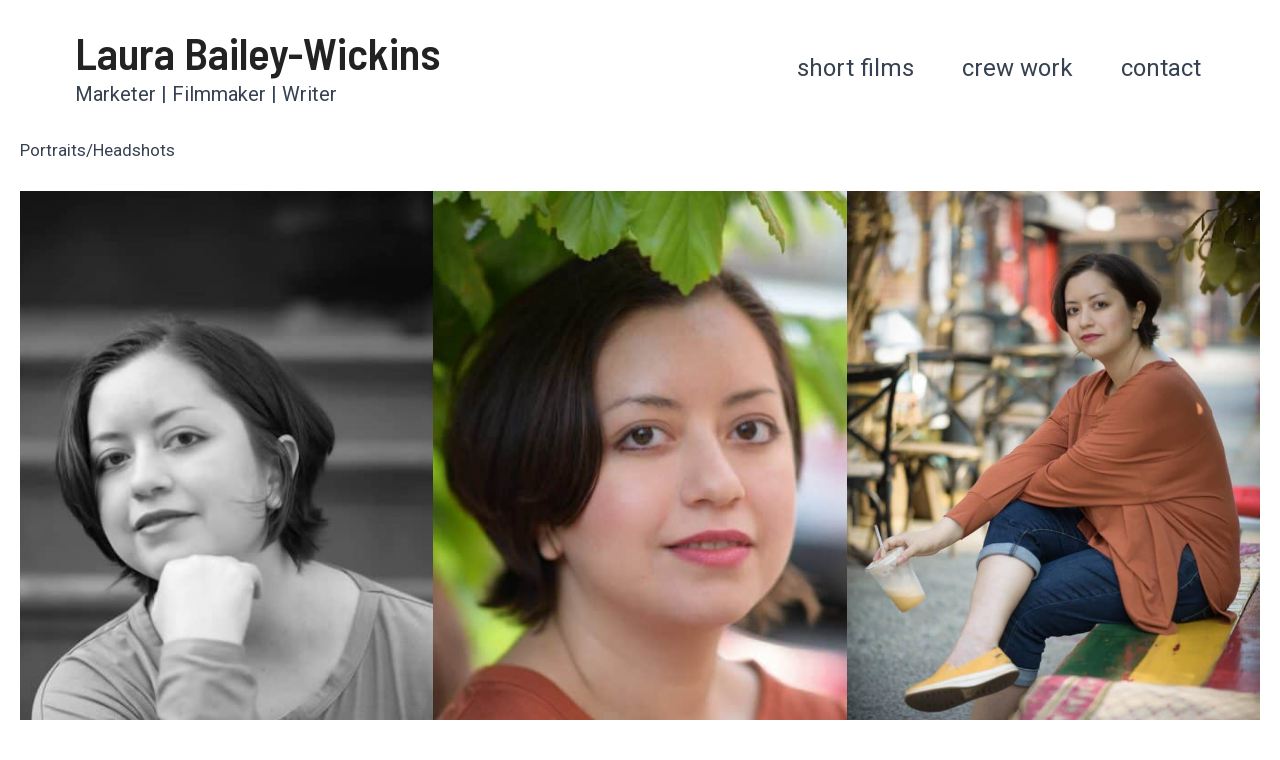

--- FILE ---
content_type: text/html; charset=utf-8
request_url: https://www.google.com/recaptcha/api2/aframe
body_size: 267
content:
<!DOCTYPE HTML><html><head><meta http-equiv="content-type" content="text/html; charset=UTF-8"></head><body><script nonce="v_rFuOm4muKf5lo5EHLjPw">/** Anti-fraud and anti-abuse applications only. See google.com/recaptcha */ try{var clients={'sodar':'https://pagead2.googlesyndication.com/pagead/sodar?'};window.addEventListener("message",function(a){try{if(a.source===window.parent){var b=JSON.parse(a.data);var c=clients[b['id']];if(c){var d=document.createElement('img');d.src=c+b['params']+'&rc='+(localStorage.getItem("rc::a")?sessionStorage.getItem("rc::b"):"");window.document.body.appendChild(d);sessionStorage.setItem("rc::e",parseInt(sessionStorage.getItem("rc::e")||0)+1);localStorage.setItem("rc::h",'1769092770298');}}}catch(b){}});window.parent.postMessage("_grecaptcha_ready", "*");}catch(b){}</script></body></html>